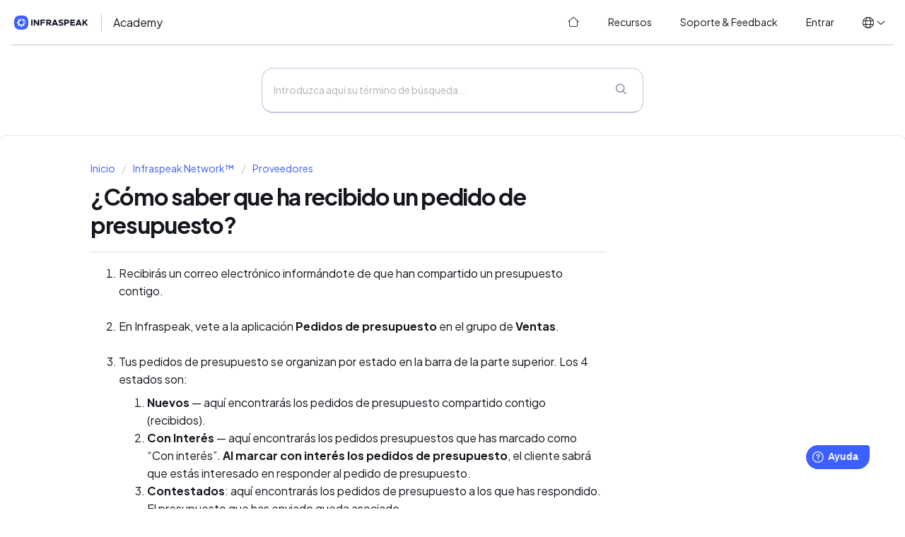

--- FILE ---
content_type: text/html; charset=utf-8
request_url: https://academy.infraspeak.com/es/support/solutions/articles/70000644396--c%C3%B3mo-saber-que-ha-recibido-un-pedido-de-presupuesto-
body_size: 9137
content:
<!DOCTYPE html>
       
        <!--[if lt IE 7]><html class="no-js ie6 dew-dsm-theme " lang="es" dir="ltr" data-date-format="non_us"><![endif]-->       
        <!--[if IE 7]><html class="no-js ie7 dew-dsm-theme " lang="es" dir="ltr" data-date-format="non_us"><![endif]-->       
        <!--[if IE 8]><html class="no-js ie8 dew-dsm-theme " lang="es" dir="ltr" data-date-format="non_us"><![endif]-->       
        <!--[if IE 9]><html class="no-js ie9 dew-dsm-theme " lang="es" dir="ltr" data-date-format="non_us"><![endif]-->       
        <!--[if IE 10]><html class="no-js ie10 dew-dsm-theme " lang="es" dir="ltr" data-date-format="non_us"><![endif]-->       
        <!--[if (gt IE 10)|!(IE)]><!--><html class="no-js  dew-dsm-theme " lang="es" dir="ltr" data-date-format="non_us"><!--<![endif]-->
	<head>
		
		<!-- Title for the page -->
<title> ¿Cómo saber que ha recibido un pedido de presupuesto? : Infraspeak Academy </title>

<!-- Meta information -->
<meta name="robots" content="noindex, nofollow" />

      <meta charset="utf-8" />
      <meta http-equiv="X-UA-Compatible" content="IE=edge,chrome=1" />
      <meta name="description" content= "" />
      <meta name="author" content= "" />
       <meta property="og:title" content="¿Cómo saber que ha recibido un pedido de presupuesto?" />  <meta property="og:url" content="https://academy.infraspeak.com/es/support/solutions/articles/70000644396--c%C3%B3mo-saber-que-ha-recibido-un-pedido-de-presupuesto-" />  <meta property="og:description" content="  Recibirás un correo electrónico informándote de que han compartido un presupuesto contigo.    En Infraspeak, vete a la aplicación Pedidos de presupuesto en el grupo de Ventas.      Tus pedidos de presupuesto se organizan por estado en la barra d..." />  <meta property="og:image" content="https://s3.amazonaws.com/cdn.freshdesk.com/data/helpdesk/attachments/production/70046891799/logo/0kQvjKY2iDN8QWCRNw-hV6h5vGoVnhMAWw.png?X-Amz-Algorithm=AWS4-HMAC-SHA256&amp;amp;X-Amz-Credential=AKIAS6FNSMY2XLZULJPI%2F20260122%2Fus-east-1%2Fs3%2Faws4_request&amp;amp;X-Amz-Date=20260122T095717Z&amp;amp;X-Amz-Expires=604800&amp;amp;X-Amz-SignedHeaders=host&amp;amp;X-Amz-Signature=882c5e209b9af8b8f863e9a5dd66a257cbaae938476beb60aaa7c538c9055df2" />  <meta property="og:site_name" content="Infraspeak Academy" />  <meta property="og:type" content="article" />  <meta name="twitter:title" content="¿Cómo saber que ha recibido un pedido de presupuesto?" />  <meta name="twitter:url" content="https://academy.infraspeak.com/es/support/solutions/articles/70000644396--c%C3%B3mo-saber-que-ha-recibido-un-pedido-de-presupuesto-" />  <meta name="twitter:description" content="  Recibirás un correo electrónico informándote de que han compartido un presupuesto contigo.    En Infraspeak, vete a la aplicación Pedidos de presupuesto en el grupo de Ventas.      Tus pedidos de presupuesto se organizan por estado en la barra d..." />  <meta name="twitter:image" content="https://s3.amazonaws.com/cdn.freshdesk.com/data/helpdesk/attachments/production/70046891799/logo/0kQvjKY2iDN8QWCRNw-hV6h5vGoVnhMAWw.png?X-Amz-Algorithm=AWS4-HMAC-SHA256&amp;amp;X-Amz-Credential=AKIAS6FNSMY2XLZULJPI%2F20260122%2Fus-east-1%2Fs3%2Faws4_request&amp;amp;X-Amz-Date=20260122T095717Z&amp;amp;X-Amz-Expires=604800&amp;amp;X-Amz-SignedHeaders=host&amp;amp;X-Amz-Signature=882c5e209b9af8b8f863e9a5dd66a257cbaae938476beb60aaa7c538c9055df2" />  <meta name="twitter:card" content="summary" />  <link rel="canonical" href="https://academy.infraspeak.com/es/support/solutions/articles/70000644396--c%C3%B3mo-saber-que-ha-recibido-un-pedido-de-presupuesto-" />  <link rel='alternate' hreflang="en" href="https://academy.infraspeak.com/en/support/solutions/articles/70000644396-how-to-check-received-quote-requests-"/>  <link rel='alternate' hreflang="es" href="https://academy.infraspeak.com/es/support/solutions/articles/70000644396--c%C3%B3mo-saber-que-ha-recibido-un-pedido-de-presupuesto-"/>  <link rel='alternate' hreflang="pt-BR" href="https://academy.infraspeak.com/pt-BR/support/solutions/articles/70000644396-como-saber-se-recebeu-um-pedido-de-cotac%C3%A3o-"/>  <link rel='alternate' hreflang="pt-PT" href="https://academy.infraspeak.com/pt-PT/support/solutions/articles/70000644396-como-saber-se-recebeu-um-pedido-de-orcamento-"/> 

<!-- Responsive setting -->
<link rel="apple-touch-icon" href="https://s3.amazonaws.com/cdn.freshdesk.com/data/helpdesk/attachments/production/70046891664/fav_icon/KkxsfM96kX7oXKNmqtmy871S5edKaMF4Ng.png" />
        <link rel="apple-touch-icon" sizes="72x72" href="https://s3.amazonaws.com/cdn.freshdesk.com/data/helpdesk/attachments/production/70046891664/fav_icon/KkxsfM96kX7oXKNmqtmy871S5edKaMF4Ng.png" />
        <link rel="apple-touch-icon" sizes="114x114" href="https://s3.amazonaws.com/cdn.freshdesk.com/data/helpdesk/attachments/production/70046891664/fav_icon/KkxsfM96kX7oXKNmqtmy871S5edKaMF4Ng.png" />
        <link rel="apple-touch-icon" sizes="144x144" href="https://s3.amazonaws.com/cdn.freshdesk.com/data/helpdesk/attachments/production/70046891664/fav_icon/KkxsfM96kX7oXKNmqtmy871S5edKaMF4Ng.png" />
        <meta name="viewport" content="width=device-width, initial-scale=1.0, maximum-scale=5.0, user-scalable=yes" /> 

 
<link rel="stylesheet" href="https://public-assets.infraspeak.com/bf62280f159b1468fff0c96540f3989d41279669_styles/fontawesome6/fontawesome.min.css">
<link rel="stylesheet" href="https://public-assets.infraspeak.com/bf62280f159b1468fff0c96540f3989d41279669_styles/fontawesome6/light.min.css">
<link rel="stylesheet" href="https://public-assets.infraspeak.com/bf62280f159b1468fff0c96540f3989d41279669_styles/brand/font.css" type="text/css" />
<link rel="stylesheet" href="https://public-assets.infraspeak.com/bf62280f159b1468fff0c96540f3989d41279669_styles/brand/brand.css" type="text/css" />
<!-- <link rel="stylesheet" href="https://public-assets.infraspeak.com/bf62280f159b1468fff0c96540f3989d41279669_styles/brand/brand-dark.css" type="text/css" /> -->

<!-- Global site tag (gtag.js) - Google Analytics -->
<script async src="https://www.googletagmanager.com/gtag/js?id=G-5LM71ZMKYC"></script>
<script>
  window.dataLayer = window.dataLayer || [];
  function gtag(){dataLayer.push(arguments);}
  gtag('js', new Date());

  gtag('config', 'G-5LM71ZMKYC');
</script>

<script>
  // Script para a mudança dinâmica de idioma no URL do portal (se aplicável)
  var currentPath = window.location.pathname;
  var currentLang = '/es'; // Assume que o seu portal fornece o código do idioma atual
  var cleanPath = currentPath.replace(currentLang, '');
  
  function IsChangeLanguage(language) {
    window.location = '/' + language + cleanPath;
  }
</script>

<script>
  // Inicialização do widget Freshworks e rótulos personalizados
  function initFreshChat() {
    window.fcWidget.init({
      token: "4e26f8ae-ff82-43d7-9886-e68f1e6f3843",
      host: "https://infraspeak-org.freshchat.com"
    });
  }

  function initialize(i, t) {
    var e;
    if (i.getElementById(t)) {
      initFreshChat();
    } else {
      (e = i.createElement("script")).id = t;
      e.async = !0;
      e.src = "https://infraspeak-org.freshchat.com/js/widget.js";
      e.onload = initFreshChat;
      i.head.appendChild(e);
    }
  }

  function initiateCall() { initialize(document, "Freshchat-js-sdk") }
  window.addEventListener ? window.addEventListener("load", initiateCall, !1) : window.attachEvent("load", initiateCall, !1);
  
  window.fwSettings = {
    'widget_id': 70000004161,
    // Define o idioma do widget dinamicamente com base no idioma atual do seu portal
    'locale': 'es'
  };

  // Carregador básico do widget Freshworks (código padrão do Freshworks)
  !function(){
    if (typeof window.FreshworksWidget !== "function") {
      var n = function(){n.q.push(arguments)};
      n.q = [];
      window.FreshworksWidget = n;
    }
  }();

  // Substituições de rótulos personalizados para o widget Freshworks
  FreshworksWidget("setLabels", {
    'fr': { // Francês
      banner: "Bienvenu à Infraspeak!",
      launcher: "Support",
      contact_form: {
        title: "Contactez-nous",
        submit: "Envoyer",
        confirmation: "Nous reviendrons vers vous bientôt!"
      }
    },
    'es': { // Espanhol
      banner: "¡Bienvenido a Infraspeak!",
      launcher: "Ayuda",
      contact_form: {
        title: "Contáctenos",
        submit: "Enviar",
        confirmation: "¡Nos pondremos en contacto con usted pronto!"
      }
    },
    'pt-PT': { // Português de Portugal
      banner: "Bem-vindo à Infraspeak!",
      launcher: "Ajuda",
      contact_form: {
        title: "Contacte-nos",
        submit: "Enviar",
        confirmation: "Entraremos em contacto consigo brevemente!"
      }
    },
    'pt-BR': { // Português do Brasil
      banner: "Bem-vindo à Infraspeak!",
      launcher: "Suporte",
      contact_form: {
        title: "Contacte-nos",
        submit: "Enviar",
        confirmation: "Entraremos em contato com você em breve!"
      }
    }
  });
  
  // --- Launcher Size and Font (CSS Injection) ---
  var style = document.createElement('style');
  style.type = 'text/css';
  style.innerHTML = `
    /* IMPORTANT: Ensure '.launcher-button' is the correct selector for your widget's launcher.
       Double-check with F12 developer tools.
       If it's not working, this is the most common reason.
    */
    .launcher-button { 
      width: 100px !important;    
      height: 70px !important;    
      font-size: 24px !important;
      font-family: PlusJakartaSansVariable, -apple-system, BlinkMacSystemFont, Segoe UI, Oxygen-Sans, Ubuntu, Cantarell, Helvetica, Arial, sans-serif, color-emoji !important;
    }

    /* SVG icon inside the launcher button */
    .launcher-button .icon { 
        width: 40px !important;
        height: 40px !important;
        margin-top: 5px !important; 
        margin-left: 5px !important; 
    }

    /* Text inside the launcher button */
    .launcher-button .launcher-text {
        font-size: 24px !important; 
        font-family: PlusJakartaSansVariable, -apple-system, BlinkMacSystemFont, Segoe UI, Oxygen-Sans, Ubuntu, Cantarell, Helvetica, Arial, sans-serif, color-emoji !important;
        margin-top: 5px !important; 
    }
  `;
  document.head.appendChild(style); 

</script>

<script type='text/javascript' src='https://widget.freshworks.com/widgets/70000004161.js' async defer></script>
		
		<!-- Adding meta tag for CSRF token -->
		<meta name="csrf-param" content="authenticity_token" />
<meta name="csrf-token" content="HWdqNYz9hcPSgwUYC5/0My7SNMnWmUuSPOlvi7ycCUP5gaDGcWKw2bp1AwH7y3ZNb+sDG3V0V1p1aRlnD6gnqQ==" />
		<!-- End meta tag for CSRF token -->
		
		<!-- Fav icon for portal -->
		<link rel='shortcut icon' href='https://s3.amazonaws.com/cdn.freshdesk.com/data/helpdesk/attachments/production/70046891664/fav_icon/KkxsfM96kX7oXKNmqtmy871S5edKaMF4Ng.png' />

		<!-- Base stylesheet -->
 
		<link rel="stylesheet" media="print" href="https://assets9.freshdesk.com/assets/cdn/portal_print-6e04b27f27ab27faab81f917d275d593fa892ce13150854024baaf983b3f4326.css" />
	  		<link rel="stylesheet" media="screen" href="https://assets7.freshdesk.com/assets/cdn/falcon_portal_utils-a58414d6bc8bc6ca4d78f5b3f76522e4970de435e68a5a2fedcda0db58f21600.css" />	

		
		<!-- Theme stylesheet -->

		<link href="/support/theme.css?v=4&amp;d=1751361471" media="screen" rel="stylesheet" type="text/css">

		<!-- Google font url if present -->
		<link href='https://fonts.googleapis.com/css?family=Source+Sans+Pro:regular,italic,600,700,700italic|Poppins:regular,600,700' rel='stylesheet' type='text/css' nonce='OQBYgIBHylEb4mkfqOwFtA=='>

		<!-- Including default portal based script framework at the top -->
		<script src="https://assets2.freshdesk.com/assets/cdn/portal_head_v2-d07ff5985065d4b2f2826fdbbaef7df41eb75e17b915635bf0413a6bc12fd7b7.js"></script>
		<!-- Including syntexhighlighter for portal -->
		<script src="https://assets5.freshdesk.com/assets/cdn/prism-841b9ba9ca7f9e1bc3cdfdd4583524f65913717a3ab77714a45dd2921531a402.js"></script>

		

		<!-- Access portal settings information via javascript -->
		 <script type="text/javascript">     var portal = {"language":"en","name":"Infraspeak Academy","contact_info":"","current_page_name":"article_view","current_tab":"solutions","vault_service":{"url":"https://vault-service.freshworks.com/data","max_try":2,"product_name":"fd"},"current_account_id":1890511,"preferences":{"bg_color":"#f3f5f7","header_color":"#ffffff","help_center_color":"#f3f5f7","footer_color":"#183247","tab_color":"#ffffff","tab_hover_color":"#02b875","btn_background":"#f3f5f7","btn_primary_background":"#02b875","base_font":"Source Sans Pro","text_color":"#183247","headings_font":"Poppins","headings_color":"#183247","link_color":"#2753D7","link_color_hover":"#2753d7","input_focus_ring_color":"#02b875","non_responsive":false,"personalized_articles":true},"image_placeholders":{"spacer":"https://assets1.freshdesk.com/assets/misc/spacer.gif","profile_thumb":"https://assets3.freshdesk.com/assets/misc/profile_blank_thumb-4a7b26415585aebbd79863bd5497100b1ea52bab8df8db7a1aecae4da879fd96.jpg","profile_medium":"https://assets4.freshdesk.com/assets/misc/profile_blank_medium-1dfbfbae68bb67de0258044a99f62e94144f1cc34efeea73e3fb85fe51bc1a2c.jpg"},"falcon_portal_theme":true,"current_object_id":70000644396};     var attachment_size = 20;     var blocked_extensions = "";     var allowed_extensions = "";     var store = { 
        ticket: {},
        portalLaunchParty: {} };    store.portalLaunchParty.ticketFragmentsEnabled = false;    store.pod = "us-east-1";    store.region = "US"; </script> 


			
	</head>
	<body>
            	
		
		
		
	<header class="banner">
		<div class="banner-wrapper">
			<div class="banner-title">
              <a href="/es/support/home">
                <picture>
                    <!-- <source srcset="https://public-assets.infraspeak.com/bf62280f159b1468fff0c96540f3989d41279669_styles/brand/logo-white.svg" media="(prefers-color-scheme: dark)"> -->
                    <img src="https://public-assets.infraspeak.com/bf62280f159b1468fff0c96540f3989d41279669_styles/brand/logo-color.svg">
                </picture>
              </a>
				<h1 class="heading">
                  Academy
              </h1>
			</div>
			<nav class="banner-nav">
				<span class="no-header-tabs">
                  <a data-toggle-dom="#header-tabs" href="#" class="mobile-icon-nav-menu show-in-mobile"></a>
                  <div class="nav-link" id="header-tabs">
                    <a href="/es/support/home" class="nav-link__home">
                      <i class="fal fa-fw fa-home-blank"></i>
                      <span>
                      
                        Home
                      
                      </span>
                    </a>
                    <a href="/es/support/solutions" class="nav-link__solutions">
                      <i class="fal fa-fw fa-lightbulb-on"></i>
                      <span>                      
                      
                      Recursos
                       
                      </span>
                    </a>
                    <a href="/es/support/tickets" class="nav-link__tickets">
                      <i class="fal fa-fw fa-ticket"></i>
                      <span>                      
                      
                      Soporte &amp; Feedback
                        
                      </span>
                    </a>
                    
                    <a href="/login" class="nav-link__logout">
                      <i class="fal fa-fw fa-arrow-right-to-bracket"></i>
                      <span>                      
                      
                      Entrar
                      
                      </span>
                    </a>
                    
                  </div>
				</span>
              
			</nav>
          <div class="banner-language-selector" data-tabs="tabs" data-toggle="tooltip" data-placement="bottom" title="" data-original-title="">
            <ul class="language-options" role="tablist">
              <li class="dropdown">
                <h5 class="dropdown-toggle" data-toggle="dropdown"><span>en</span><span class="caret"></span></h5>
                <ul class="dropdown-menu " role="menu" aria-labelledby="dropdownMenu">
                  <li onclick="IsChangeLanguage('en')" >English</li>
                  <li onclick="IsChangeLanguage('pt-BR')" >Português (Brasil)</li>
                  <li onclick="IsChangeLanguage('pt-PT')" >Português (Portugal)</li>
                  <li onclick="IsChangeLanguage('es')"  class="active" ><span class="icon-dd-tick-dark"></span>Español</li>
            	  <li onclick="IsChangeLanguage('fr')" >Francais</li>
            </ul>
	</header>

<!-- Search and page links for the page -->

	<div class="global-search">
		<div class="global-search__wrapper">
			<div class="global-search__form">
				<form class="hc-search-form print--remove" autocomplete="off" action="/es/support/search/solutions" id="hc-search-form" data-csrf-ignore="true">
	<div class="hc-search-input">
	<label for="support-search-input" class="hide">Introduzca aquí su término de búsqueda...</label>
		<input placeholder="Introduzca aquí su término de búsqueda..." type="text"
			name="term" class="special" value=""
            rel="page-search" data-max-matches="10" id="support-search-input">
	</div>
	<div class="hc-search-button">
		<button class="btn btn-primary" aria-label="Buscar" type="submit" autocomplete="off">
			<i class="mobile-icon-search hide-tablet"></i>
			<span class="hide-in-mobile">
				Buscar
			</span>
		</button>
	</div>
</form>
			</div>
		</div>
		<!--<div class="hc-nav ">
			 <nav>  <div class="hide-in-mobile"><a href=/es/support/login>Inicia Sesion</a> o <a href=/es/support/signup>Registrate</a> para crear un nuevo Ticket</div>   <div>
              <a href="/es/support/tickets" class="mobile-icon-nav-status check-status ellipsis" title="Revisar el estado del ticket">
                <span>Revisar el estado del ticket</span>
              </a>
            </div>  </nav>
		</div>-->

	</div>



	
	
	<!-- Search and page links for the page -->
	




	
	

<div class="page">
  <!-- Notification Messages -->
   <div class="alert alert-with-close notice hide" id="noticeajax"></div> 
  
	
		<div class="c-wrapper">		
			<section class="main content rounded-6 min-height-on-desktop fc-article-show" id="article-show-70000644396">
	<div class="breadcrumb">
		<a href="/es/support/solutions"> Inicio </a>
		<a href="/es/support/solutions/70000322145">Infraspeak Network™</a>
		<a href="/es/support/solutions/folders/70000481585">Proveedores</a>
	</div>
	<b class="page-stamp page-stamp-article">
		<b class="icon-page-article"></b>
	</b>

	<h2 class="heading">¿Cómo saber que ha recibido un pedido de presupuesto?
	</h2>
	
	<hr />
	

	<article class="article-body" id="article-body" rel="image-enlarge">
		<ol><li>Recibirás un correo electrónico informándote de que han compartido un presupuesto contigo.<br><br></li><li dir="ltr">En Infraspeak, vete a la aplicación <strong>Pedidos de presupuesto</strong> en el grupo de <strong>Ventas</strong>.  <br><br></li><li dir="ltr">Tus pedidos de presupuesto se organizan por estado en la barra de la parte superior. Los 4 estados son:<ol><li dir="ltr"><strong>Nuevos&nbsp;</strong>— aquí encontrarás los pedidos de presupuesto compartido contigo (recibidos).&nbsp;</li><li dir="ltr"><strong>Con Interés&nbsp;</strong>— aquí encontrarás los pedidos presupuestos que has marcado como “Con interés”. <strong>Al marcar con interés los pedidos de presupuesto</strong>, el cliente sabrá que estás interesado en responder al pedido de presupuesto.</li><li dir="ltr"><strong>Contestados</strong>: aquí encontrarás los pedidos de presupuesto a los que has respondido. El presupuesto que has enviado queda asociado.</li><li dir="ltr"><strong>Cancelados</strong>: aquí encontrarás los pedidos de presupuesto que has marcado “Sin interés” y los cancelados.<br><br></li></ol></li><li dir="ltr">El <strong>número&nbsp;</strong>de pedidos de presupuesto<strong>&nbsp;en cada estado aparecerá</strong> junto a la etiqueta de estado, para los estados “Nuevo” y “Con interés”.<br>&nbsp;</li><li dir="ltr">Haz doble clic en el pedido de presupuesto que desees consultar. ¡Y listo!&nbsp;</li></ol><p><br dir="ltr"></p>
	</article>

	<hr />	
		

		<p class="article-vote" id="voting-container" 
											data-user-id="" 
											data-article-id="70000644396"
											data-language="es">
										¿Ha sido útil esta respuesta?<span data-href="/es/support/solutions/articles/70000644396/thumbs_up" class="vote-up a-link" id="article_thumbs_up" 
									data-remote="true" data-method="put" data-update="#voting-container" 
									data-user-id=""
									data-article-id="70000644396"
									data-language="es"
									data-update-with-message="Nos alegra haberte sido de ayuda. Gracias por tu comentario.">
								Sí</span><span class="vote-down-container"><span data-href="/es/support/solutions/articles/70000644396/thumbs_down" class="vote-down a-link" id="article_thumbs_down" 
									data-remote="true" data-method="put" data-update="#vote-feedback-form" 
									data-user-id=""
									data-article-id="70000644396"
									data-language="es"
									data-hide-dom="#voting-container" data-show-dom="#vote-feedback-container">
								No</span></span></p><a class="hide a-link" id="vote-feedback-form-link" data-hide-dom="#vote-feedback-form-link" data-show-dom="#vote-feedback-container">Enviar comentario</a><div id="vote-feedback-container"class="hide">	<div class="lead">Lamentamos no haber sido de ayuda. Ayúdenos a mejorar este artículo dejándonos sus comentarios.</div>	<div id="vote-feedback-form">		<div class="sloading loading-small loading-block"></div>	</div></div>
		
</section>
<section class="sidebar content rounded-6 fc-related-articles">
	<div id="related_articles"><div class="cs-g-c"><section class="article-list"><h3 class="list-lead">Artículos Relacionados</h3><ul rel="remote" 
			data-remote-url="/es/support/search/articles/70000644396/related_articles?container=related_articles&limit=10" 
			id="related-article-list"></ul></section></div></div>
</section>

		</div>
	

	</div>

</div>

	<footer class="footer">
		<nav class="footer-links c-wrapper">
			&copy; Infraspeak S.A.
			
			
		</nav>
	</footer>


<script>
  var currentPath = window.location.pathname;
  var currentLang = '/es'; 
  var cleanPath = currentPath.replace(currentLang, '');

  function IsChangeLanguage(language) {
    window.location = '/'+language+cleanPath;
  }
</script>





			<script src="https://assets8.freshdesk.com/assets/cdn/portal_bottom-0fe88ce7f44d512c644a48fda3390ae66247caeea647e04d017015099f25db87.js"></script>

		<script src="https://assets10.freshdesk.com/assets/cdn/redactor-642f8cbfacb4c2762350a557838bbfaadec878d0d24e9a0d8dfe90b2533f0e5d.js"></script> 
		<script src="https://assets7.freshdesk.com/assets/cdn/lang/es-d349c1e52dafdfd7c8ce21f8f34014d9646bc6b4e4f452452ea007567fd43eef.js"></script>
		<!-- for i18n-js translations -->
  		<script src="https://assets1.freshdesk.com/assets/cdn/i18n/portal/es-4d1029ab772e33a42b6b6d5ed046cbaf9b983dd0ed95b67135bf52770097a7af.js"></script>
		<!-- Including default portal based script at the bottom -->
		<script nonce="OQBYgIBHylEb4mkfqOwFtA==">
//<![CDATA[
	
	jQuery(document).ready(function() {
					
		// Setting the locale for moment js
		moment.lang('es');

		var validation_meassages = {"two_decimal_place_warning":"Value cannot have more than 2 decimal digits","select_atleast_one":"Seleccione al menos una opción.","required":"Este campo es obligatorio.","remote":"Por favor agrega este campo","email":"Por favor ingresa un email valido","url":"Ingrese una direccion valida","date":"ingrese una fecha valida","dateISO":"Ingrese una fecha valida (ISO)","number":"Ingrese un numero valido","digits":"Ingrese solo Digitos","creditcard":"Ingrese numero de targeta de credito","equalTo":"Ingrese el mismo valor nuevamente","integration_no_match":"no hay datos que coincidan...","ember_method_name_reserved":"Este nombre está reservado y no puede utilizarse. Por favor, elija otro nombre."}	

		jQuery.extend(jQuery.validator.messages, validation_meassages );


		jQuery(".call_duration").each(function () {
			var format,time;
			if (jQuery(this).data("time") === undefined) { return; }
			if(jQuery(this).hasClass('freshcaller')){ return; }
			time = jQuery(this).data("time");
			if (time>=3600) {
			 format = "hh:mm:ss";
			} else {
				format = "mm:ss";
			}
			jQuery(this).html(time.toTime(format));
		});
	});

	// Shortcuts variables
	var Shortcuts = {"global":{"help":"?","save":"mod+return","cancel":"esc","search":"/","status_dialog":"mod+alt+return","save_cuctomization":"mod+shift+s"},"app_nav":{"dashboard":"g d","tickets":"g t","social":"g e","solutions":"g s","forums":"g f","customers":"g c","reports":"g r","admin":"g a","ticket_new":"g n","compose_email":"g m"},"pagination":{"previous":"alt+left","next":"alt+right","alt_previous":"j","alt_next":"k"},"ticket_list":{"ticket_show":"return","select":"x","select_all":"shift+x","search_view":"v","show_description":"space","unwatch":"w","delete":"#","pickup":"@","spam":"!","close":"~","silent_close":"alt+shift+`","undo":"z","reply":"r","forward":"f","add_note":"n","scenario":"s"},"ticket_detail":{"toggle_watcher":"w","reply":"r","forward":"f","add_note":"n","close":"~","silent_close":"alt+shift+`","add_time":"m","spam":"!","delete":"#","show_activities_toggle":"}","properties":"p","expand":"]","undo":"z","select_watcher":"shift+w","go_to_next":["j","down"],"go_to_previous":["k","up"],"scenario":"s","pickup":"@","collaboration":"d"},"social_stream":{"search":"s","go_to_next":["j","down"],"go_to_previous":["k","up"],"open_stream":["space","return"],"close":"esc","reply":"r","retweet":"shift+r"},"portal_customizations":{"preview":"mod+shift+p"},"discussions":{"toggle_following":"w","add_follower":"shift+w","reply_topic":"r"}};
	
	// Date formats
	var DATE_FORMATS = {"non_us":{"moment_date_with_week":"ddd, D MMM, YYYY","datepicker":"d M, yy","datepicker_escaped":"d M yy","datepicker_full_date":"D, d M, yy","mediumDate":"d MMM, yyyy"},"us":{"moment_date_with_week":"ddd, MMM D, YYYY","datepicker":"M d, yy","datepicker_escaped":"M d yy","datepicker_full_date":"D, M d, yy","mediumDate":"MMM d, yyyy"}};

	var lang = { 
		loadingText: "Por favor espera...",
		viewAllTickets: "View all tickets"
	};


//]]>
</script> 

		

		<img src='/es/support/solutions/articles/70000644396--c%C3%B3mo-saber-que-ha-recibido-un-pedido-de-presupuesto-/hit' alt='Número de visualizaciones del artículo' aria-hidden='true'/>
		<script type="text/javascript">
     		I18n.defaultLocale = "en";
     		I18n.locale = "es";
		</script>
			
    	


		<!-- Include dynamic input field script for signup and profile pages (Mint theme) -->

	</body>
</html>


--- FILE ---
content_type: text/css
request_url: https://public-assets.infraspeak.com/bf62280f159b1468fff0c96540f3989d41279669_styles/brand/brand.css
body_size: 5332
content:
/**
 * Pocket Knife (PK)
 * last update: November 18, 2022
 */

 body {
    /* Interface */
    --pk-interface-surfaces-surface: var(--pk-grey-0);
    --pk-interface-surfaces-floor: var(--pk-grey-50);
    --pk-interface-surfaces-floor-200: var(--pk-grey-100);
    --pk-interface-border-clear: transparent;
    --pk-interface-border-primary: var(--pk-grey-150);
    --pk-interface-text-on-primary: var(--pk-white);
    --pk-interface-text-primary: var(--pk-grey-700);
    --pk-interface-text-secondary: var(--pk-grey-500);
    --pk-interface-text-placeholder: var(--pk-grey-200);
    --pk-interface-input-background: var(--pk-grey-0);
    --pk-interface-input-border: var(--pk-grey-200);

    --pk-interface-card-background: var(--pk-grey-0);
    --pk-interface-card-border: var(--pk-grey-150);
    --pk-interface-card-secondary-background: var(--pk-grey-50);
    --pk-interface-card-secondary-border: transparent;

    /* Fallback Shims */
    --pk-interface-border: var(--pk-interface-border-primary);
    --pk-interface-floor: var(--pk-interface-surfaces-floor);
    --pk-interface-surface: var(--pk-interface-surfaces-surface);

    /* Overlays */
    --pk-overlay-50: rgba(0,0,0,0.05);
    --pk-overlay-100: rgba(0,0,0,0.10);
    --pk-overlay-500: rgba(0,0,0,0.5);

    /* Primary */
    --pk-primary-100: #ECEFFF;
    --pk-primary-200: #C5CFFF;
    --pk-primary-300: #9EAFFF;
    --pk-primary-400: #778FFF;
    --pk-primary-500: #3C5FFF;
    --pk-primary-600: #304BCC;
    --pk-primary-700: #25399A;
    --pk-primary-800: #182665;
    --pk-primary-900: #0D1333;
    --pk-primary-1000: #06091A;

    /* Secondary */
    --pk-secondary-100: #E8F7F0;
    --pk-secondary-200: #BBEBD3;
    --pk-secondary-300: #8DDEB5;
    --pk-secondary-400: #5FCF97;
    --pk-secondary-500: #1BBB6B;
    --pk-secondary-600: #159656;
    --pk-secondary-700: #107040;
    --pk-secondary-800: #0B4A2B;
    --pk-secondary-900: #052615;
    --pk-secondary-1000: #03120B;

    /* Tertiary */
    --pk-tertiary-100: #F1E9FE;
    --pk-tertiary-200: #D4BEFC;
    --pk-tertiary-300: #B893FB;
    --pk-tertiary-400: #9C68F9;
    --pk-tertiary-500: #7027F6;
    --pk-tertiary-600: #5A1FC5;
    --pk-tertiary-700: #431693;
    --pk-tertiary-800: #2D1062;
    --pk-tertiary-900: #170831;
    --pk-tertiary-1000: #0B0318;

    /* Green */
    --pk-green-100: #E8F7F0;
    --pk-green-200: #BBEBD3;
    --pk-green-300: #8DDEB5;
    --pk-green-400: #5FCF97;
    --pk-green-500: #1BBB6B;
    --pk-green-600: #159656;
    --pk-green-700: #107040;
    --pk-green-800: #0B4A2B;
    --pk-green-900: #052615;
    --pk-green-1000: #03120B;

    /* Blue */
    --pk-blue-100: #ECEFFF;
    --pk-blue-200: #C5CFFF;
    --pk-blue-300: #9EAFFF;
    --pk-blue-400: #778FFF;
    --pk-blue-500: #3C5FFF;
    --pk-blue-600: #304BCC;
    --pk-blue-700: #25399A;
    --pk-blue-800: #182665;
    --pk-blue-900: #0D1333;
    --pk-blue-1000: #06091A;

    /* Yellow */
    --pk-yellow-100: #FFFAE7;
    --pk-yellow-200: #FEEDB7;
    --pk-yellow-300: #FCE186;
    --pk-yellow-400: #FCD554;
    --pk-yellow-500: #FAC30C;
    --pk-yellow-600: #C99C0B;
    --pk-yellow-700: #957506;
    --pk-yellow-800: #644E05;
    --pk-yellow-900: #332603;
    --pk-yellow-1000: #191401;

    /* Orange */
    --pk-orange-100: #FDE2E2;
    --pk-orange-200: #FFD6C0;
    --pk-orange-300: #FEBD97;
    --pk-orange-400: #FEA36E;
    --pk-orange-500: #FE7B2E;
    --pk-orange-600: #CA6225;
    --pk-orange-700: #984A1C;
    --pk-orange-800: #663012;
    --pk-orange-900: #33190A;
    --pk-orange-1000: #190C04;

    /* Red */
    --pk-red-100: #FEECEC;
    --pk-red-200: #FBC7C9;
    --pk-red-300: #F8A2A3;
    --pk-red-400: #F67C7E;
    --pk-red-500: #F24447;
    --pk-red-600: #C23639;
    --pk-red-700: #91292A;
    --pk-red-800: #611B1C;
    --pk-red-900: #300E0D;
    --pk-red-1000: #170707;

    /* Pink */
    --pk-pink-100: #FFF0F3;
    --pk-pink-200: #FCD1DA;
    --pk-pink-300: #FCB2C1;
    --pk-pink-400: #FA93A8;
    --pk-pink-500: #F96483;
    --pk-pink-600: #C65068;
    --pk-pink-700: #953C4E;
    --pk-pink-800: #642834;
    --pk-pink-900: #33141A;
    --pk-pink-1000: #190A0D;

    /* Cyan */
    --pk-cyan-100: #EEF9FF;
    --pk-cyan-200: #CDE9FF;
    --pk-cyan-300: #ACDAFE;
    --pk-cyan-400: #8CCBFF;
    --pk-cyan-500: #59B4FF;
    --pk-cyan-600: #4790CB;
    --pk-cyan-700: #356C9A;
    --pk-cyan-800: #254866;
    --pk-cyan-900: #122333;
    --pk-cyan-1000: #091219;

    /* Greys */
    --pk-grey-0: #FFFFFF;
    --pk-grey-50: #F7F8FB;
    --pk-grey-100: #EEF0F6;
    --pk-grey-150: #DEE1ED;
    --pk-grey-200: #BEC5DA;
    --pk-grey-300: #A0A9C5;
    --pk-grey-400: #858FAD;
    --pk-grey-500: #6B7594;
    --pk-grey-600: #565E76;
    --pk-grey-700: #404659;
    --pk-grey-800: #2B2F3B;
    --pk-grey-900: #15171E;
    --pk-grey-1000: #000000;

    --pk-black: black;
    --pk-white: white;

    /* Elevation */
    --pk-elevation-100: 0px 4px 8px rgba(15, 24, 41, 0.03), 0px 2px 4px rgba(0, 0, 0, 0.05);
    --pk-elevation-500: 0px 0px 0px rgba(0, 20, 112, 0.05), 0px 1px 3px rgba(0, 20, 112, 0.05), 0px 6px 6px rgba(0, 20, 112, 0.04), 0px 13px 8px rgba(0, 20, 112, 0.03), 0px 23px 9px rgba(0, 20, 112, 0.01);
    --pk-elevation-1000: 0px 0px 0px rgba(0, 20, 112, 0.05), 0px 3px 6px rgba(0, 20, 112, 0.05), 0px 11px 11px rgba(0, 20, 112, 0.04), 0px 25px 15px rgba(0, 20, 112, 0.03), 0px 45px 18px rgba(0, 20, 112, 0.01);

    /* Custom */
    --brand-symbol: var(--pk-primary-500);
    --brand-text: var(--pk-grey-900);
}